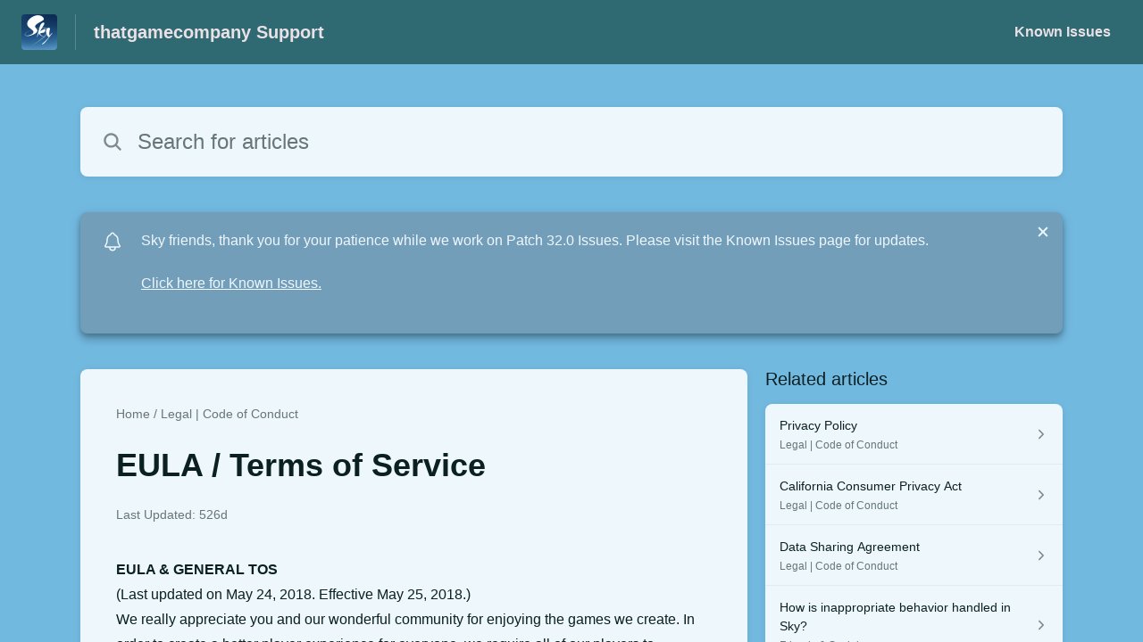

--- FILE ---
content_type: text/html;charset=utf-8
request_url: https://thatgamecompany.helpshift.com/hc/en/17-sky-children-of-the-light/faq/460-eula-terms-of-service/?s=legal&l=en
body_size: 23106
content:
<!DOCTYPE html>
<html lang=en>

<head>
  <title>EULA / Terms of Service — Sky: Children of the Light Help Center</title>
<meta name="description" content="EULA &amp; GENERAL TOS (Last updated on May 24, 2018. Effective May 25, 2018.) We really appreciate you and our wonderful community for enjoying">
<meta name="robots" content="index, follow">
<meta http-equiv="content-type" content="text/html; charset=utf-8" />
<meta name="viewport" content="width=device-width, initial-scale=1, maximum-scale=1">

<link rel="icon" href="https://d2duuy9yo5pldo.cloudfront.net/dashboard-resources/thatgamecompany/32/7774ae06-a893-46e8-a919-9b9a1fc74f06.webp">
<style>

    
    :root {
    --error-color: #e94b4b;
    --header-bg-color: #2f6972;
    --header-text-color: #e9e1e5;
    --header-text-color-25-opacity: #e9e1e540;
    --footer-bg-color: #2f6972;
    --footer-text-color: #e9e1e5;
    --footer-text-color-10-opacity: #e9e1e51A;
    --footer-text-color-40-opacity: #e9e1e566;
    --footer-text-color-60-opacity: #e9e1e599;
    --primary-text-color: #0b2022;
    --primary-text-color-5-opacity: #0b20220D;
    --primary-text-color-10-opacity: #0b20221A;
    --primary-text-color-20-opacity: #0b202233;
    --primary-text-color-50-opacity: #0b202280;
    --primary-text-color-60-opacity: #0b202299;
    --primary-text-color-80-opacity: #0b2022CC;
    --secondary-text-color: #667679;
    --accent-color: #739eba;
    --accent-color-75-opacity: #739ebabf;
    --action-color: #1b1c40;
    --action-color-5-opacity: #1b1c400D;
    --action-color-20-opacity: #1b1c4033;
    --action-color-80-opacity: #1b1c40CC;
    --primary-bg-color: #72b9e0;
    --content-bg-color: #eef7fc;
    --content-bg-color-85-opacity: #eef7fcD9;
    --content-bg-color-50-opacity: #eef7fc80;
    --secondary-bg-color: #4284a6;
    --greeting-text-color: #ffffff;
    --banner-image-size-desktop: 360px;
    --banner-image-size-mobile-portrait: 224px;
    --banner-image-size-mobile-landscape: 152px;
    --greeting-text-font-size-desktop: 48px;
    --greeting-text-font-size-mobile: 24px;
    
    --cover-background: url(https://d2duuy9yo5pldo.cloudfront.net/dashboard-resources/thatgamecompany/e33625ec-73cf-4f3e-9a01-b302b825b4f9.png);
    --cover-background-gradient: 
        linear-gradient(180deg, rgba(0, 0, 0, 0) 0%, rgba(0, 0, 0, 0.17) 100%),
      ;
    --cover-bg-desktop: url(https://d2duuy9yo5pldo.cloudfront.net/dashboard-resources/thatgamecompany/e33625ec-73cf-4f3e-9a01-b302b825b4f9.png);
    --cover-bg-portrait: url(https://d2duuy9yo5pldo.cloudfront.net/dashboard-resources/thatgamecompany/e33625ec-73cf-4f3e-9a01-b302b825b4f9.png);
    --cover-bg-landscape: url(https://d2duuy9yo5pldo.cloudfront.net/dashboard-resources/thatgamecompany/e33625ec-73cf-4f3e-9a01-b302b825b4f9.png);
  }

  
</style>


  <!-- This files parse CSS entry files for webpack & insert as style tag -->


  <link href="https://d2duuy9yo5pldo.cloudfront.net/hc-themes/theme2/latest/static/style.4190f2c9807a6850512f.css" rel="stylesheet">

</head>

<body class="" data-qa="faq-page">
  
  <div data-is-enabled=false data-policy-version=1
    class="cookie-notif-banner js-cookie-notif-banner hide-cookie-banner">
    <div class="cookie-notif-banner__content">
      <div class="cookie-notif-banner__content-text" dir="">
        <span>
          This website uses only the necessary cookies required for the site&#x27;s proper functioning. By using the website, you consent to all cookies in accordance with the cookie policy. To know more, refer Cookie Policy.
          <a href="https://support.helpshift.com/hc/en/13-helpshift-technical-support/faq/717-cookies-used-by-helpshift/" class="cookie-notif-banner__content-policy-link js-cookie-notif-banner-link"
            target="_blank">
            <svg
  width="22"
  height="22"
  class="cookie-notif-banner__content-link-icon"
  viewBox="0 0 22 22"
  fill="none"
  xmlns="http://www.w3.org/2000/svg"
>
  <path
    d="M16.5 11.9167V17.4167C16.5 17.9029 16.3068 18.3692 15.963 18.713C15.6192 19.0568 15.1529 19.25 14.6667 19.25H4.58333C4.0971 19.25 3.63079 19.0568 3.28697 18.713C2.94315 18.3692 2.75 17.9029 2.75 17.4167V7.33333C2.75 6.8471 2.94315 6.38079 3.28697 6.03697C3.63079 5.69315 4.0971 5.5 4.58333 5.5H10.0833"
    stroke="#4640B9"
    stroke-width="2"
    stroke-linecap="round"
    stroke-linejoin="round"
  />
  <path
    d="M13.75 2.75H19.25V8.25"
    stroke="#4640B9"
    stroke-width="2"
    stroke-linecap="round"
    stroke-linejoin="round"
  />
  <path
    d="M9.16663 12.8333L19.25 2.75"
    stroke="#4640B9"
    stroke-width="2"
    stroke-linecap="round"
    stroke-linejoin="round"
  />
</svg>
          </a>
        </span>
      </div>
      <div class="cookie-notif-banner__content-cta">
        <hc-button label="Understood" class="js-cookie-notif-banner-cta"
          is-rtl=""></hc-button>
      </div>
    </div>
  </div>

  
  <div class="skip-to-content">
    <hc-button label="Skip To Content" class="js-skip-to-content-cta"></hc-button>
  </div>

  <template
  class="js-hc-template"
  data-domain="thatgamecompany"
  data-lang="en"
  data-pagesource="faq"
  data-appid="thatgamecompany_app_20190605230610264-aa658e8c4815148"
  data-platformid="thatgamecompany_platform_20170913225815681-5dad7060f014db2"
  data-hcmode="hc"
  data-faqfilter=""></template>


  <template class="js-web-template"></template>

  
  

<header class="header-section js-web-header " >
  <div class="header-left-container">
    <div class="brand-logo">
      <a class="company-link js-company-link" rel="noreferrer" target="_blank" 
        href=https://www.thatskygame.com/>
        
          <img src="https://d2duuy9yo5pldo.cloudfront.net/dashboard-resources/thatgamecompany/320/7774ae06-a893-46e8-a919-9b9a1fc74f06.webp"
            class="header-brand-logo js-header-brand-logo js-optimized-img"
            data-fallback-src="https://d2duuy9yo5pldo.cloudfront.net/dashboard-resources/thatgamecompany/7774ae06-a893-46e8-a919-9b9a1fc74f06.png" data-loaded-from="original" alt="thatgamecompany Support"/>
        
      </a>
    </div>
    <a aria-label="thatgamecompany Support - Link to Help Centre homepage" class="header-brand-name js-header-brand-name" 
      href="/hc/en/17-sky-children-of-the-light/?s&#x3D;legal&amp;l&#x3D;en">thatgamecompany Support</a>
  </div>
  
    <div class="header-right-container">
      <div class="header-icons">
        <a id="js-header-icons" class="header-icon-btn" role="button">
          <svg xmlns='http://www.w3.org/2000/svg' class="js-menu-icon header-icon" viewBox='0 0 512 512'>
  <path fill='none' stroke='currentColor' stroke-linecap='round' stroke-miterlimit='10' stroke-width='48'
    d='M88 152h336M88 256h336M88 360h336' />
</svg>

          <svg xmlns='http://www.w3.org/2000/svg' class="js-close-icon header-icon hide-header-menu" viewBox='0 0 512 512'>
  <path
    d='M289.94 256l95-95A24 24 0 00351 127l-95 95-95-95a24 24 0 00-34 34l95 95-95 95a24 24 0 1034 34l95-95 95 95a24 24 0 0034-34z' />
</svg>

        </a>
      </div>
      <div class="custom-links js-custom-links hide-custom-links ">
        
          <a class="custom-link" rel="noreferrer nofollow" target="_blank"  href=https://thatgamecompany.helpshift.com/hc/en/17-sky-children-of-the-light/section/111-known-issues/>
            Known Issues
          </a>
        
      </div>
    </div>
  
</header>


  
  
    
    
      <div class="dropdown-header js-dropdown-header
      hide-dropdown-header
      " >
        <div class="dropdown-header-container">
          
            
            <div class="dropdown-header-left-container">
              
                
                
                  
                    <static-dropdown class="hc-static-dropdown--language-dropdown language-dropdown" type="widget" is-rtl="false"
                    modal-title="Choose a language" placeholder="Search" width="240px">
     <script type="application/json">
          [{"id":"en","title":"English","selected":true,"url":"/hc/en/17-sky-children-of-the-light/faq/460-eula-terms-of-service/?s=legal&l=en"},{"id":"ja","title":"日本語","selected":false,"url":"/hc/ja/17-sky-children-of-the-light/faq/460-eula-terms-of-service/?s=legal&l=en"},{"id":"it","title":"Italiano","selected":false,"url":"/hc/it/17-sky-children-of-the-light/faq/460-eula-terms-of-service/?s=legal&l=en"},{"id":"ru","title":"Русский","selected":false,"url":"/hc/ru/17-sky-children-of-the-light/faq/460-eula-terms-of-service/?s=legal&l=en"},{"id":"es","title":"Español (Spanish)","selected":false,"url":"/hc/es/17-sky-children-of-the-light/faq/460-eula-terms-of-service/?s=legal&l=en"},{"id":"fr","title":"Français","selected":false,"url":"/hc/fr/17-sky-children-of-the-light/faq/460-eula-terms-of-service/?s=legal&l=en"},{"id":"ko","title":"한국어","selected":false,"url":"/hc/ko/17-sky-children-of-the-light/faq/460-eula-terms-of-service/?s=legal&l=en"},{"id":"de","title":"Deutsch","selected":false,"url":"/hc/de/17-sky-children-of-the-light/faq/460-eula-terms-of-service/?s=legal&l=en"},{"id":"pt","title":"Português","selected":false,"url":"/hc/pt/17-sky-children-of-the-light/faq/460-eula-terms-of-service/?s=legal&l=en"},{"id":"id","title":"Bahasa Indonesia","selected":false,"url":"/hc/id/17-sky-children-of-the-light/faq/460-eula-terms-of-service/?s=legal&l=en"},{"id":"zh","title":" 简体中文","selected":false,"url":"/hc/zh/17-sky-children-of-the-light/faq/460-eula-terms-of-service/?s=legal&l=en"},{"id":"zh-hant","title":"繁體中文","selected":false,"url":"/hc/zh-hant/17-sky-children-of-the-light/faq/460-eula-terms-of-service/?s=legal&l=en"},{"id":"vi","title":"Tiếng Việt","selected":false,"url":"/hc/vi/17-sky-children-of-the-light/faq/460-eula-terms-of-service/?s=legal&l=en"},{"id":"th","title":"ไทย","selected":false,"url":"/hc/th/17-sky-children-of-the-light/faq/460-eula-terms-of-service/?s=legal&l=en"}]
     </script>
   </static-dropdown>
                  
                
              
            </div>
          
        </div>
      </div>
    
  

  <div class="content-wrapper faq-content-wrapper js-content-wrapper
    
    "
    tabindex="-1"
  >
    
      <div class="faq-page-cover faq-page-cover--without-header">
        <div class="faq-search js-faq-search">
          <hc-search class="search-box js-hc-search js-hc-search-in-page-title">
     <script type="application/json">
       {"platform_type":"web","show_search_icon":false,"show_contact_us_button":true,"is_preview":false,"hc_mode":"hc","app_id":"thatgamecompany_app_20190605230610264-aa658e8c4815148","app_slug":"sky-children-of-the-light","search_url":"/hc/en/17-sky-children-of-the-light/search/","lang":"en","is_sdkx":false,"is_rtl":false,"query_string":"?s=legal&l=en","is_widget":false,"contact_us_visibility_config":"always","translations":{"no_results_text":"Sorry, but we couldn’t find anything.","more_help_text":"Need more help?","chat_with_us":"Chat with us","cancel_search_text":"Cancel","all_results_text":"Show all results","popular_articles_title":"Popular articles","recent_search_text":"Recent Searches","search_placeholder":"Search for articles","clear_search_text":"Clear search","search_results_text":"Search results for \"%1$s\""}}
     </script>
   </hs-search>
        </div>
      </div>
    
    <div class="faq-announcement-section"><div class="js-announcement-section  ">
  <hc-announcement class="hc-announcement-section" is-rtl="false">
      <script type="application/json">
        {"is_rtl":false,"is_sdkx":false,"is_widget":false,"id":"thatgamecompany_hc_announcement_20260108164512153-4e94154f03f30d7","message":"Sky friends, thank you for your patience while we work on Patch 32.0 Issues. Please visit the Known Issues page for updates.","link_description":"Click here for Known Issues.","link":"https://thatgamecompany.helpshift.com/hc/faq/1429-known-issues-patch-32-0/"}
      </script>
    </hc-announcement>
</div>
</div>
    <main class="article-page " >
      <div
        class="faq-details js-faq-details"
        
        data-faqid=thatgamecompany_faq_20190716195022974-c1b352272696911
        data-appid="thatgamecompany_app_20190605230610264-aa658e8c4815148"
        data-table-of-contents-title="Table of Contents"
        data-table-of-contents-hide-text="hide"
      >
        <div class="faq-cover js-faq-load " data-faqid=thatgamecompany_faq_20190716195022974-c1b352272696911 data-faqpid="460"
          data-faqentitle="EULA / Terms of Service" data-cifs="{}">
          
            <nav aria-label="Breadcrumb" class="faq-breadcrumb">
              <ol class="faq-breadcrumb-list">
                
                  <li class="faq-breadcrumb-item">
                    <a class="link faq-breadcrumb-link" href=/hc/en/17-sky-children-of-the-light/?s&#x3D;legal&amp;l&#x3D;en>Home</a>
                  </li>
                
                <li class="faq-breadcrumb-item">
                  <a class="link faq-breadcrumb-link" href=/hc/en/17-sky-children-of-the-light/section/123-legal-code-of-conduct/?s&#x3D;legal&amp;l&#x3D;en>
                    Legal | Code of Conduct
                  </a>
                </li>
              </ol>
            </nav>
          
          <h2 class="faq-title">EULA / Terms of Service</h2>
        </div>
        <div class="faq-last-update js-faq-last-update show-faq-last-update">Last Updated: 526d</div>
        <div class="faq-article js-faq-article">
          <div class="article-body js-faq-details-article-body">
            <div class="faq-body js-faq-body">
              <div><b>EULA &amp; GENERAL TOS</b></div><div>(Last updated on May 24, 2018. Effective May 25, 2018.)</div><div> </div><div>We really appreciate you and our wonderful community for enjoying the games we create. In order to create a better player experience for everyone, we require all of our players to carefully review and accept the following <b>General Considerations</b>, <b>Community Guidelines</b>, <b>End User License Agreement</b>, and <b>Website Terms of Service</b>. This not only helps us preserve a healthy and fun environment for all of our players, but it also allows us to continuously improve your experience.</div><div><br></div><div>Our <b>Privacy Policy</b> is available to inform you of our data collection practices and your rights with respect to the data we collect from you. We provide it to you separately for two reasons: 1) it is not an agreement to which you must consent in order to enjoy our products—instead, the policy exists solely to communicate our practices and your rights with respect to those practices; and 2) your privacy rights are important to us and deserve your undivided attention. Please take the time to review our Privacy Policy. </div><div><br></div><div><b>General Considerations and Definitions</b></div><div>For purposes of this Agreement, “Website” means thatgamecompany.com and all subpages thereto, including social media pages and accounts (e.g., follow us at @thatgamecompany on Twitter!), and digital storefronts such as the Steam page for thatgamecompany or any of our respective titles, or title storefronts via Xbox Live Arcade, the PlayStation Network, or the Nintendo eShop (herein “Digital Storefronts”). </div><div><br></div><div>The term “Game” or “Games” means our interactive entertainment products (namely “Sky”, “Journey”, “Flower”, and “Flow”), including the game client and all versions thereof across all consoles and playable platforms, and also refers to all expansions, updates, and game keys for digital download, as well as all content and intellectual property embodied therein. </div><div><br></div><div>“Intellectual Property” means all copyrights, trademarks, patents and inventions, trade secrets, personality rights, and other proprietary rights commonly identified as “intellectual property rights” or pseudo-intellectual property rights by applicable foreign or domestic law, and by way of example but by no means a limitation of the foregoing includes: visual assets, Game code, artwork, music, audiovisual works, methods, processes, prototypes, technology, storyboards, characters, plot devices, slogans, logos, and any material distributed under confidentiality or non-disclosure restrictions.</div><div><br></div><div>By accessing the Website, or downloading or purchasing the Game(s), you hereby accept the Community Guidelines, End User License Agreement, and Website Terms of Service contained herein (collectively the “Agreements”) in full. Do not continue to use the Website or Game(s) if you do not accept all of the terms and conditions set forth below.</div><div><br></div><div>The following terminology applies to these Community Guidelines, Terms of Service, End User License Agreement, and any or related agreements referenced herein: "End User", “You” and “Your” refers to you, the person accessing this website/game and accepting the Company’s terms and conditions. "The Company", “TGC”, “Ourselves”, “We”, “Our” and "Us", refers to our company, thatgamecompany, Inc. “Party”, “Parties”, or “Us”, refers to both the End User and ourselves, or either the End User or ourselves. All terms refer to the offer, acceptance and consideration of payment necessary to undertake the process of our assistance to the End User in the most appropriate manner, whether by formal meetings of a fixed duration, or any other means, for the express purpose of meeting the End User’s needs in respect of provision of the Company’s stated services/products, in accordance with and subject to, United States and applicable international Law. Any use of the above terminology or other words in the singular, plural, capitalization and/or he/she or they, are taken as interchangeable and therefore as referring to same.</div><div><br></div><div><b>Community Guidelines</b></div><div>We want to make sure that our Games and Website remain fun, healthy, and safe environments for you and your friends to enjoy. By accepting our Terms of Service and End User License Agreement, you understand that these Community Guidelines apply to your use of both the Website and our Games, as well as any and all social media channels (including but not limited our Digital Storefronts, Facebook, Instagram, Twitter, and similar social media platforms, as well as online video and streaming platforms such as, by way of example and by no means a limitation of the foregoing, YouTube.com and Twitch.tv)&nbsp;&nbsp;in connection with Games operated or managed by thatgamecompany (collectively herein the “Community”). Your failure to comply with any part of the Community Guidelines may result in your TGC Account suspension, termination, or we may otherwise ban you from further contributing to the Community by whatever legal means available to us. </div><div><br></div><div>Furthermore, you accept sole and complete liability for any content shared by you to our Community. As such, you agree to indemnify and hold harmless thatgamecompany and its officers, employees, agents, affiliates, subcontractors, members and assigns, against any and all claims, disputes, demands, actions, suits, damages, liabilities, obligations, losses, settlements, judgements, costs and expenses (including without limitation attorneys’ fees and costs) made or entered into against us that arise out of, relate to or are the result of content you share with or to the Community. </div><div><br></div><div><em>TGC Account</em></div><div>An account will automatically be registered to you when you first log in to the Game (“TGC Account”). We may enable features that allow you to modify or change the information you provide to us through your TGC Account from time to time, subject to our Privacy Policy. You do not own your TGC Account, which at all times remains the property of thatgamecompany. We reserve the right to cancel your TGC Account at any time pursuant to these Agreements. </div><div><br></div><div><em>User Comments and Feedback</em></div><div>Our Community offers various opportunities to interact and share your opinions and thoughts with us and other End Users in Game or via other platforms such as but not limited to forums, social media pages, digital storefronts, Discord, or via Community initiatives. However, please note that the opinions or views expressed, or statements made to the Community (other than by thatgamecompany’s employees, officers, or verified community leaders) via posts, user comments, feedback, “wiki” entries,&nbsp;&nbsp;online chat (in Game or via Discord or comparable social media outlets), or via the communication features of the Game (collectively referred to herein as “User Comments”), do not reflect the opinions or views of thatgamecompany.</div><div><br></div><div>We do not review, edit or modify User Comments prior to their publication to the Community. However, we reserve the right to remove or modify any User Comments shared with the Community for any reason. By sharing User Comments and accepting the terms of these Community Guidelines, you acknowledge that we may make such deletions or changes without notice to you, nor is any such change or removal subject to review, appeal or revocation. </div><div><br></div><div>You retain ownership in your User Comments and all Intellectual Rights contained therein, provided such User Comments do not contain Feedback as defined below. We may from time to time publicly share or redistribute User Comments on our Website, or through other Community channels, press releases, or promotional and marketing materials. You hereby grant us a non-exclusive, perpetual and irrevocable right and license us to use your User Comments in connection with the promotion of the Game. </div><div><br></div><div>We appreciate any feedback, suggestions, improvements, constructive criticism, or ideas you may have in connection with the Game or Website (“Feedback”). However, we cannot guarantee that the Feedback you provide has not already occurred to us. By submitting Feedback to us, you hereby assign all right, title, and interest in and to the Feedback to thatgamecompany, including but not limited to Intellectual Property rights. To the extent that any such rights cannot be assigned under applicable US or international law, you hereby waive your existing or future rights and release us from any and all claims arising from our use of your Feedback. </div><div><br></div><div><em>User Generated Content </em></div><div>We encourage our End Users to create and share fan art, fan fiction, video montages, Let’s Play videos, and other creative content with our Community (herein “User Generated Content”). Likewise we encourage streaming and recording your gameplay and sharing it with our Community or through social media video streaming services such as YouTube.com or Twitch.tv—for the purpose of these Agreements, we also consider your streams and videos containing our Game “User Generated Content”.</div><div><br></div><div>We want you to create and express yourself freely, and you retain all rights in and to your User Generated Content. By sharing your User Generated Content with the Community, you grant thatgamecompany an unrestricted, irrevocable, non-exclusive and universal right and license to reproduce, modify, and redistribute your User Generated Content solely in connection with our Games. </div><div><br></div><div>However, User Generated Content shared with the Community must comply with these Community Guidelines, the Term of Service and our End User License Agreement. Failure to comply with any of the terms contained therein may result in the cancellation of your TGC Account and whatever other legal remedies may be available to us, including issuing takedowns to the appropriate service providers due to the breach of the licenses and rights granted to you herein. </div><div><br></div><div>As our latest game, “Sky”, includes chat functionality, it is important that you comply with our Community Rules and Restrictions when linking or sharing any User Generated Content. The Privacy Policy is also important in connection with User Generated Content, as we may collect, store, and share your User Generated Content pursuant to that policy. </div><div><br></div><div><em>Infringing Content</em></div><div>To the extent possible under International Law, thatgamecompany is not liable for any copyright infringement arising from any User Generated Content shared with the Community or through our Games or Website. However, under the Digital Millennium Copyright Act of 1998 we are able to provide the lawful owners of copyrighted works recourse in the event that their copyrights are infringed. If you believe that your copyrights are being violated by User Generated Content, User Comments, or other materials located in our Game or on our Website or other Community channels under our direct control, please contact us so that we may investigate your claims and, if appropriate, modify or remove the infringing material. We require the following information before we are able to investigate your claim:</div><ol><li><div>An electronic or physical signature of the person authorized to act on behalf of the owner of the copyright;</div></li><li><div>A description of the copyrighted work that you believe has been infringed;</div></li><li><div>A description of where the material that you claim is infringing is located or identified on the Website or in the Game or Community channels under our direct control, including a verifiable link to the material;</div></li><li><div>Your name, address, telephone number, and email address;</div></li><li><div>A statement by you that you have a good-faith belief that the disputed use is not authorized by the copyright owner, its agent, or the law, and is not a permissible “fair use” of your work; and</div></li><li><div>A statement by you, made under penalty of perjury, that the information submitted to us is accurate and that you are the owner of the copyright or authorized to act on the owner's behalf.</div></li></ol><div><br></div><div>The above information should be provided to our Registered DMCA agent for notice of claims of copyright or other intellectual property infringement, who can be reached by emailing legal@thatgamecompany.com.</div><div><br></div><div>If you believe your content has been taken down pursuant to the above procedures in error, we require the following information sent to the agent referenced above before we can investigate your claim or re-post your content:</div><ol><li><div>Your physical or electronic signature;</div></li><li><div>your name, address, and phone number;</div></li><li><div>identification of the material and its location before it was removed;</div></li><li><div>a statement under penalty of perjury that the material was removed by mistake or misidentification;</div></li><li><div>your consent to the jurisdiction of a federal court in the district where you live (if you are in the U.S.), or your consent to the jurisdiction of a federal court in the district where your service provider is located (if you are not in the U.S.); and</div></li><li><div>your consent to accept service of process from the party who submitted the takedown notice.</div></li></ol><div><br></div><div><em>Community Rules and Restrictions</em></div><div>By entering into these Agreements and accepting the Community Guidelines, you agree to comply with the following:</div><ul><li><div>Nothing you share with the Community, including but not limited to User Generated Content or User Comments, may contain content that infringes on the intellectual property rights (including copyright, trademark, and patent rights), proprietary rights, trade secrets, personality rights, contract rights or restrictions, or other right of any third party; </div></li><li><div>To the extent that any third-party content is embodied in any content you share with the Community, including but not limited to User Generated Content and User Comments, you have acquired the necessary rights and licenses to reproduce the same;</div></li><li><div>You will <u>NOT</u> harass other users. Harassment includes but is not limited:</div></li><ul><li><div>Publicly disclosing personally identifiable information of another End User or member of the Community;</div></li><li><div>Stalking, doxing, or otherwise infringing on the privacy of any member of the Community;</div></li><li><div>Disparaging, defaming, name-calling, or engaging in any form of discrimination against another member of the Community;</div></li><li><div>Engaging in any act of sexual misconduct, including but not limited to sexual innuendo, sharing sexually explicit content (including but not limited to sexually explicit content in User Generated Content or User Comments), or making offensive or inappropriate advances or comments to a member of the Community;</div></li><li><div>Making false claims, tickets, or reports about events or any third party, regardless of their standing with the Community or thatgamecompany; or</div></li><li><div>Using exploits, hacks, or third party tools to obtain an unfair advantage against other members of the Community in-Game.</div></li></ul><li><div>You agree that the list of conduct identified as harassment above is not exhaustive. We reserve the right to determine what constitutes “harassment” in our sole and exclusive discretion.</div></li><li><div>You will not engage in acts of revenge, disparagement or retaliation against us for any feature contained in or modification made to our Games that you dislike. Your sole remedy for that is to stop playing that Game;</div></li><li><div>You will not engage in solicitation or advertise other products or services to the Community without our prior consent (email is sufficient);</div></li><li><div>You may not commercially distribute, sell, or otherwise commercially exploit User Generated Content (including video streaming) without our prior consent (email is sufficient). </div></li></ul><div><br></div><div><b>End User License Agreement</b></div><div><br></div><div><em>License</em></div><div>We retain exclusive rights for any and all of any and all State, Federal, and International intellectual property and proprietary rights in and to our Games and all copies of our Games, including without limitation all copyrights, inventions, trademark rights, trade secret rights, trade dress rights, and any and all other intellectual property and proprietary rights embodied in or derived from our Games. We prohibit the copying, reproduction, and circumvention of technology of our Games beyond the terms of this license. Our Games are licensed to you, as opposed to being sold or assigned to you, and your continued legal use of the Games is contingent upon your compliance with this Agreement and the License Terms set forth below.</div><div><br></div><div><em>License Terms </em></div><div>We hereby grant you a non-exclusive, revocable, non-transferrable, and limited right to license one copy of each Game you download or purchase from us or a licensed third party for your personal, non-commercial use (for purposes of this End User License Agreement only, the “Game”). Continued use of the Game is contingent upon your compliance with the following:</div><ul><li><div>You represent that you are an adult in your country of residence, or you are at least thirteen (13) if you reside in the United States. You agree to this End User License Agreement on behalf of yourself and, at your discretion, for one (1) minor child for whom you are a parent or guardian and whom you have authorized to play the Game using the license granted to you (however, please review our Privacy Policy if you are a parent or guardian prior to allowing any child to play our Games);</div></li><li><div>You may not modify, distribute, transmit, display, perform, reproduce (except for one archival and backup copy as permitted by applicable laws), publish, license, create derivative works from, adapt, translate, sublicense, auction, rent, lease or sell all or any part of the Game. In addition, you may not hack, emulate, reverse engineer, decompile, or disassemble any part of the Game.&nbsp;&nbsp;All rights not expressly granted are reserved by us. You agree that you have no interest, monetary or otherwise, in any feature, content, or Intellectual Property contained in the Game;</div></li><li><div>You must comply with the Community Guidelines set forth above. Failure to comply with the Community Guidelines will result in the revocation of all rights set forth herein. Any breach substantial enough to cause harm to thatgamecompany or a third party may be accompanied by the application of any and all legal rights and claims reserved by us herein;</div></li><li><div>Absent a valid distribution Agreement between you and thatgamecompany, you may not commercially exploit or otherwise make the Game available on any third-party network, FTP, internet website, torrent site, file-sharing service, intranet, or “cloud”, whereby individuals other than you may download and install the Game. You further agree that you will not link to any such third-party network, torrent, FTP, file-sharing service, intranet, or “cloud” that is not legally owned by us or our distributors. For the sake of clarity, “commercially exploit” as used herein includes offers to perform in-Game services for other End Users in exchange for payment outside of the Game;</div></li><li><div>You may not use cheats, automation software (bots), hacks, mods or any other unauthorized third-party software designed to modify the Game experience;</div></li><li><div>You may not use any unauthorized third-party software that intercepts, “mines,” or otherwise collects information from or through the Game, including without limitation any software that reads areas of RAM used by the Game to store information about a character or the game environment; provided, however, that we may, at our sole and absolute discretion, allow the use of certain third-party user interfaces;</div></li><li><div>You may not modify or cause to be modified any files that are a part of the Game in any way not expressly authorized by us;</div></li><li><div>You may not provide or develop matchmaking services for the Game, or intercept, emulate or redirect the communication protocols used by us in any way, for any purpose, including without limitation unauthorized play over the internet, network play, or as part of content aggregation networks;</div></li><li><div>You may not facilitate, create or maintain any unauthorized connection to the Game or the Service, including without limitation: (a) any connection to any unauthorized server that emulates, or attempts to emulate, the Service; and (b) any connection using programs or tools not expressly approved by us;</div></li><li><div>You may not violate any applicable law or regulation in connection with your use of the Game; and</div></li><li><div>disrupt or assist in the disruption of: (a) any computer used to support the Service (each a “Server”); or (b) any other End User’s Game experience. ANY ATTEMPT BY YOU TO DISRUPT THE SERVICE OR UNDERMINE THE LEGITIMATE OPERATION OF THE GAME CLIENT MAY BE A VIOLATION OF CRIMINAL AND CIVIL LAWS.</div></li></ul><div><br></div><div><em>In Game Purchases</em></div><div><u>Virtual Goods</u>.&nbsp;&nbsp;You may participate in our virtual items service offering if you have a valid, active TGC Account (the “Virtual Item System”).&nbsp;&nbsp;The Virtual Item System allows you to pay for a license of various in-game virtual items through the Service. The Virtual Item System is provided through our Game and the Website, and you may obtain virtual items for access through the Game online or submitting a pre-paid code through the Site or use of the Service. thatgamecompany has the right to, and may, limit the amount of virtual items you can purchase or that you can maintain in your TGC Account at any given time.&nbsp;&nbsp;We may also provide you with virtual items as a part of a promotion, or through other means, such as for completing certain quests or achievements through your participation in the Service or thatgamecompany-sponsored contests or sweepstakes. You agree that you will be solely responsible for paying any applicable taxes related to the acquisition or use of, or access to virtual items. You are solely responsible for verifying that the correct amount and type of virtual items that have been added to or deducted from your TGC Account for each virtual good transaction.</div><div><br></div><div><u>Game Assets; Prohibition on Out of Service Exchange</u>.&nbsp;&nbsp;You hereby acknowledge and agree that you have no claim, right, title, proprietary or ownership interest in any of the game assets regardless of any consideration offered or paid in exchange for those game assets; and thatgamecompany shall not be liable in any manner for the destruction, deletion, modification, impairment, hacking of or any other damage or loss of any kind caused to any of the game assets, including, but not limited to, deletion of game assets upon the termination or expiration of your account.</div><div><br></div><div>You may obtain certain Game Assets through gameplay or through using virtual items. Some Game Assets you obtain may have expiration dates, and they will no longer appear in your TGC Account upon the expiration date.&nbsp;&nbsp;You acknowledge and agree that thatgamecompany may change, modify, “nerf,” delete, remove or otherwise alter the appearance, function, use and/or properties of any Game Assets at any time, in its sole discretion.</div><div><br></div><div>You agree that you will not buy, sell or trade, or offer to buy, sell or trade, any Game Assets, except that you may trade certain in-game items (e.g., houses, armor, weapons, consumables) for other in-game items and/or in-game currency in an in-game transaction expressly permitted by thatgamecompany (e.g., an authorized transaction using an in-game auction house or thatgamecompany-sanctioned in-game item trade between TGC Account holders).&nbsp;&nbsp;For the avoidance of doubt, and in no way limiting the foregoing, you are prohibited from offering for sale or purchasing any Game Assets (whether or not held by TGC Accounts registered to you) outside of the Service, through a website, or any other medium, or exchanging Game Assets, whether inside or outside the Service, for anything of value outside the Service or in the real world.</div><div><br></div><div><u>TGC Account Suspension</u>.&nbsp;&nbsp;thatgamecompany reserves the right to reduce, liquidate, deactivate, suspend or terminate your Account and/or Game Assets (including, without limitation, virtual items, housing, characters and guild halls) or access thereto if we suspect, after investigation, that you have used any aspect of the Service to conduct any fraudulent or illegal activity.</div><div><br></div><div><u>No Account Transfers/Sales</u>.&nbsp;&nbsp;Accounts are registered to you personally and may not be sold, traded, gifted or otherwise transferred at any time under any circumstances.</div><div><br></div><div><u>Fees and Payment Processing</u>. Most of our games can be purchased through Digital Storefronts, and your rights and obligations with regard to payment made through those services will be provided directly by the Digital Storefront in question. Additionally, all in-game purchases, including but not limited to Virtual Item System purchases, will be payable through the Digital Storefront through which you originally purchased the Game. You agree to pay all fees and applicable taxes incurred by you or anyone using a TGC Account you registered.&nbsp;&nbsp;thatgamecompany may revise the pricing for its Games and all in-game purchases at any time. Unless otherwise noted, all currency references are in U.S. dollars. All fees and charges are payable in accordance with payment terms in effect at the time the fee or the charge becomes payable. If there is a dispute regarding payment of fees to, or services or products by, thatgamecompany, your TGC Account may be suspended or closed without warning or notice at the sole discretion of thatgamecompany.</div><div><br></div><div><em>Ownership and Independent Origin</em></div><div>All characters, events, and portrayals contained in the Game are purely fictional and any resemblance to real events or real individuals whether alive or dead is purely coincidental. We do not claim any rights or interest in or to existing trademarks, trade names, personalities or likenesses that may incidentally resemble an existing product, service, or person. Furthermore, we do not claim any right, obligation, or liability in and to User Generated Content or third-party content otherwise made available in the Game. The rights in and to any such third-party content remains with its respective owners. </div><div><br></div><div><b>DISCLAIMER</b></div><div><br></div><div>ALL INFORMATION, CONTENT, SERVICES, AND MATERIAL AVAILABLE IN THE GAME AND RELATED SOFTWARE ARE PROVIDED ON AN “AS IS” BASIS. TO THE FULL EXTENT PERMISSIBLE BY LAW, WE DISCLAIM ANY AND ALL WARRANTIES AND REPRESENTATIONS, EXPRESS OR IMPLIED, INCLUDING ANY WARRANTY OF MERCHANTABILITY OR FITNESS FOR A PARTICULAR PURPOSE. WE DO NOT WARRANT THE NON-INFRINGEMENT OF ANY INTELLECTUAL PROPERTY RIGHT.</div><div><br></div><div><b>NO WARRANTIES</b></div><div><br></div><div>THATGAMECOMPANY AND ITS LICENSORS AND DISTRIBUTORS DISCLAIM ANY AND ALL WARRANTIES WITH RESPECT TO THE PRIVACY AND INTEGRITY OF THE COMPUTER RESOURCES YOU USE TO OPERATE THE SOFTWARE.&nbsp;&nbsp;NEITHER WE NOR OUR LICENSORS OR DISTRIBUTORS SHALL BE LIABLE FOR ANY DISRUPTIONS, DELAYS OR OTHER OMISSIONS IN ANY CONNECTION, DATA EXCHANGE OR OTHER INTERACTION THAT YOU MAY EXPERIENCE WHEN YOU USE THE GAME, REGARDLESS OF CAUSE (I.E., ANY SYSTEM FAILURE, SERVER ACCESS LOSS, OR DATA BREACH RESULTING FROM ANY CAUSE, INCLUDING, WITHOUT LIMITATION, ACTS OF GOD, NATURE OR OTHER CAUSES (BY WAY OF EXAMPLE, BUT BY NO MEANS A LIMITATION OF THE FOREGOING, EVENTS SUCH AS WAR, EMBARGO,&nbsp;&nbsp;DISTURBANCE IN THE FORCE, HOSTILE DOMINATION BY UNKNOWN SENTIENT OR BORG LIFE FORMS, OR ANY BACTERIA, VIRUS, OR OTHER UNKNOWN INFECTION OR PATHOGEN THAT RESULTS IN ANY COMMUNICABLE DISEASE THAT CAUSES LIFE TERMINATION AND THE SUBSEQUENT REANIMATION OF BODILY FUNCTION ACCOMPANIED BY LIMITED BRAIN ACTIVITY, AS WELL AS AN INSATIABLE URGE FOR HUMAN FLESH). NEITHER WE NOR OUR LICENSORS OR DISTRIBUTORS SHALL BE RESPONSIBLE FOR THE CONDUCT OF ANY USERS OR COMPUTERS THAT CONNECT (INCLUDING THOSE INFECTED BY THE ABOVE REFERENCED DISEASE), EXCHANGE DATA, OR OTHERWISE INTERACT WITH YOU OR YOUR COMPUTER AS A RESULT OF YOUR USE OF THE GAME. </div><div><br></div><div><b>LIMITATION OF LIABILITY </b></div><div><br></div><div>YOUR PURCHASE AND USE OF THE GAME IS AT YOUR OWN RISK. WE DO NOT WARRANT THAT YOUR ABILITY TO PLAY THE GAME WILL BE TIMELY, SECURE, UNINTERRUPTED OR DEFECT-FREE. IN NO EVENT WILL WE (INCLUDING OUR OFFICERS, DIRECTORS, PERSONNEL, AGENTS, OR EMPLOYEES) NOR OUR AFFILIATES BE LIABLE FOR DIRECT, INDIRECT, INCIDENTAL, SPECIAL, EXEMPLARY, OR CONSEQUENTIAL DAMAGES (INCLUDING BUT NOT LIMITED TO LOST PROFITS, LOSS OF BUSINESS, PROCUREMENT OF SUBSTITUTE GOODS OR SERVICES, LOSS OF USE OR LOSS OF DATA, OR BUSINESS INTERRUPTION) HOWEVER CAUSED AND ON ANY THEORY OF LIABILITY, WHETHER IN CONTRACT, STRICT LIABILITY, OR TORT ARISING IN ANY WAY OUT OF PURCHASE OR USE OF THE GAME. IN NO EVENT WILL YOU BE ENTITLED TO A REFUND OR CHARGEBACK FOR THE GAME. </div><div><br></div><div><b>Website Terms of Service</b></div><div><br></div><div><em>Hyperlinking to our Content</em></div><div>The following organizations may link to our website without prior written approval:</div><ul><li><div>Government agencies;</div></li><li><div>Search engines;</div></li><li><div>News organizations;</div></li><li><div>Online directory distributors when they list us in the directory may link to our website in the same manner as they hyperlink to the websites of other listed businesses; and</div></li><li><div>Systemwide Accredited Businesses except soliciting non-profit organizations, charity shopping malls, and charity fundraising groups which may not hyperlink to our website.</div></li></ul><div><br></div><div>These organizations may link to our home page, to publications or to other website information so long as the link: (a) is not in any way misleading; (b) does not falsely imply sponsorship, endorsement or approval of the linking party and its products or services; and (c) fits within the context of the linking party's site.</div><div><br></div><div>We may consider and approve in our sole discretion other link requests from the following types of organizations:</div><ul><li><div>Commonly-known consumer and/or business information sources such as Chambers of Commerce, American Automobile Association, AARP and Consumers Union; dot.com community sites;</div></li><li><div>associations or other groups representing charities, including charity giving sites, online directory distributors;</div></li><li><div>internet portals;</div></li><li><div>accounting, law and consulting firms whose primary clients are businesses; and</div></li><li><div>educational institutions and trade associations.</div></li></ul><div><br></div><div>We will approve link requests from these organizations if we determine that: (a) the link would not reflect unfavorably on us or our accredited businesses (for example, trade associations or other organizations representing inherently suspect types of business, such as work-at-home opportunities, shall not be allowed to link); (b) the organization does not have an unsatisfactory record with us; (c) the benefit to us from the visibility associated with the hyperlink outweighs the absence of the same; and (d) where the link is in the context of general resource information or is otherwise consistent with editorial content in a newsletter or similar product furthering the mission of the organization.</div><div><br></div><div>These organizations may link to our home page, to publications or to other website information so long as the link: (a) is not in any way misleading; (b) does not falsely imply sponsorship, endorsement or approval of the linking party and it products or services; and (c) fits within the context of the linking party's site.</div><div><br></div><div>If you are among the organizations listed above and are interested in linking to our website, you must notify us by sending an email to legal@thatgamecompany.com. Please include your name, your organization name, contact information (such as a phone number and/or email address) as well as the URL of your site, a list of any URLs from which you intend to link to our website, and a list of the URL(s) on our site to which you would like to link. Allow 2-3 weeks for a response.</div><div>Approved organizations may hyperlink to our website as follows:</div><ul><li><div>By use of our corporate name; or</div></li><li><div>by use of the uniform resource locator (Web address) being linked to; or</div></li><li><div>by use of any other description of our website or material being linked to that makes sense within the context and format of content on the linking party's site.</div></li></ul><div><br></div><div>No use of our logo or other artwork will be allowed for linking absent a trademark license agreement.</div><div><br></div><div><em>Iframes</em></div><div>Without prior approval and express written permission, you may not create frames around our Web pages or use other techniques that alter in any way the visual presentation or appearance of our website.</div><div><br></div><div><em>Reservation of Rights</em></div><div>We reserve the right at any time and in our sole discretion to request that you remove any or all links to our website. You agree to immediately remove such links upon our request. We also reserve the right to amend these terms and conditions and the linking policy addressed herein at any time. By continuing to link to our website, you agree to be bound to and abide by these terms and conditions.</div><div><br></div><div><em>Removal of links from our Website</em></div><div>If you find any link on our Website or any linked website objectionable for any reason, you may contact us about this. We will consider requests to remove links but will have no obligation to do so or to respond directly to you.</div><div><br></div><div>Whilst we endeavor to ensure that the information on this website is correct, we do not warrant its completeness or accuracy; nor do we commit to ensuring that the website remains available or that the material on the website is kept up to date.</div><div><br></div><div><em>Uptime Guarantee</em></div><div>As we are an independent game studio, there will be no uptime guarantee for our Website. However, we will make every attempt to try our best to ensure our Website is up-and-running, budget permitting. If we have it our way, we will run our services forever!</div><div><br></div><div><em>Disclaimer</em></div><div>To the maximum extent permitted by applicable law, we exclude all representations, warranties and conditions relating to our Website and the use of this Website (including, without limitation, any warranties implied by law in respect of satisfactory quality, fitness for purpose and/or the use of reasonable care and skill). Nothing in this disclaimer will:</div><ul><li><div>Limit or exclude our or your liability for death or personal injury resulting from negligence;</div></li><li><div>limit or exclude our or your liability for fraud or fraudulent misrepresentation;</div></li><li><div>limit any of our or your liabilities in any way that is not permitted under applicable law; or</div></li><li><div>exclude any of our or your liabilities that may not be excluded under applicable law.</div></li></ul><div><br></div><div>The limitations and exclusions of liability set out in this Section and elsewhere in this disclaimer: (a) are subject to the preceding paragraph; and (b) govern all liabilities arising under the disclaimer or in relation to the subject matter of this disclaimer, including liabilities arising in contract, in tort (including negligence) and for breach of statutory duty.</div><div><br></div><div>To the extent that the Website and the information and services on the Website are provided free of charge, we will not be liable for any loss or damage of any nature.</div><div><br></div><div>SIEA</div><div>Purchase and use of items are subject to the Network Terms of Service and User Agreement. This online service has been sublicensed to you by Sony Interactive Entertainment America.</div><div><br></div><div>SIEE</div><div>Any content purchased in an in-game store will be purchased from Sony Interactive Entertainment Network Europe Limited (“SIENE”) and be subject to PlayStation™Network Terms of Service and User Agreement which is available on the PlayStation™Store. Please check usage rights for each purchase as these may differ from item to item. Unless otherwise shown, content available in any in-game store has the same age rating as the game.</div>
            </div>
            


          </div>
          <div class="faq-feedback js-faq-feedback">
            <faq-feedback faq-id="thatgamecompany_faq_20190716195022974-c1b352272696911"
                 lang="en">
    <script type="application/json">
          {"contact_us":"Contact us","feedback_thank_you":"Thank you for your feedback.","chat_with_us":"Chat with us","show_contact_us_button":false,"positive_feedback":"Yes","is_preview":false,"feedback_question":"Was this article helpful?","is_sdkx":false,"feedback_no":"Thank you for your feedback. Please contact us if you still need help.","is_rtl":false,"contact_us_url":"/hc/en/17-sky-children-of-the-light/contact-us/?s=legal&l=en","is_widget":false,"contact_us_visibility_config":"always","negative_feedback":"No"}
       </script>
   </faq-feedback>
          </div>
        </div>
      </div>
      <div class="related-articles js-related-articles" >
  <h4 class="related-articles-header">Related articles</h4>
  <section class="related-articles-content js-related-articles-content" data-empty-text="No articles found." data-active-platform="web">
    <span class="related-articles-item-link">
  <div class="related-article-laoder">
    <div>
      <skeleton-loader height="16px"></skeleton-loader>
    </div>
    <div>
      <skeleton-loader width="66%" height="12px"></skeleton-loader>
    </div>
  </div>
</span>

    <span class="related-articles-item-link">
  <div class="related-article-laoder">
    <div>
      <skeleton-loader height="16px"></skeleton-loader>
    </div>
    <div>
      <skeleton-loader width="66%" height="12px"></skeleton-loader>
    </div>
  </div>
</span>

    <span class="related-articles-item-link">
  <div class="related-article-laoder">
    <div>
      <skeleton-loader height="16px"></skeleton-loader>
    </div>
    <div>
      <skeleton-loader width="66%" height="12px"></skeleton-loader>
    </div>
  </div>
</span>

    <span class="related-articles-item-link">
  <div class="related-article-laoder">
    <div>
      <skeleton-loader height="16px"></skeleton-loader>
    </div>
    <div>
      <skeleton-loader width="66%" height="12px"></skeleton-loader>
    </div>
  </div>
</span>

  </section>
</div>

    </main>
    
  
    <div 
      class=" language-dropdown-mobile">
      
        
          <static-dropdown class="hc-static-dropdown--language-dropdown" type="link" is-rtl="false"
                    modal-title="Choose a language" placeholder="Search" searchable="true" direction="center" width="220px">
     <script type="application/json">
          [{"id":"en","title":"English","selected":true,"url":"/hc/en/17-sky-children-of-the-light/faq/460-eula-terms-of-service/?s=legal&l=en"},{"id":"ja","title":"日本語","selected":false,"url":"/hc/ja/17-sky-children-of-the-light/faq/460-eula-terms-of-service/?s=legal&l=en"},{"id":"it","title":"Italiano","selected":false,"url":"/hc/it/17-sky-children-of-the-light/faq/460-eula-terms-of-service/?s=legal&l=en"},{"id":"ru","title":"Русский","selected":false,"url":"/hc/ru/17-sky-children-of-the-light/faq/460-eula-terms-of-service/?s=legal&l=en"},{"id":"es","title":"Español (Spanish)","selected":false,"url":"/hc/es/17-sky-children-of-the-light/faq/460-eula-terms-of-service/?s=legal&l=en"},{"id":"fr","title":"Français","selected":false,"url":"/hc/fr/17-sky-children-of-the-light/faq/460-eula-terms-of-service/?s=legal&l=en"},{"id":"ko","title":"한국어","selected":false,"url":"/hc/ko/17-sky-children-of-the-light/faq/460-eula-terms-of-service/?s=legal&l=en"},{"id":"de","title":"Deutsch","selected":false,"url":"/hc/de/17-sky-children-of-the-light/faq/460-eula-terms-of-service/?s=legal&l=en"},{"id":"pt","title":"Português","selected":false,"url":"/hc/pt/17-sky-children-of-the-light/faq/460-eula-terms-of-service/?s=legal&l=en"},{"id":"id","title":"Bahasa Indonesia","selected":false,"url":"/hc/id/17-sky-children-of-the-light/faq/460-eula-terms-of-service/?s=legal&l=en"},{"id":"zh","title":" 简体中文","selected":false,"url":"/hc/zh/17-sky-children-of-the-light/faq/460-eula-terms-of-service/?s=legal&l=en"},{"id":"zh-hant","title":"繁體中文","selected":false,"url":"/hc/zh-hant/17-sky-children-of-the-light/faq/460-eula-terms-of-service/?s=legal&l=en"},{"id":"vi","title":"Tiếng Việt","selected":false,"url":"/hc/vi/17-sky-children-of-the-light/faq/460-eula-terms-of-service/?s=legal&l=en"},{"id":"th","title":"ไทย","selected":false,"url":"/hc/th/17-sky-children-of-the-light/faq/460-eula-terms-of-service/?s=legal&l=en"}]
     </script>
   </static-dropdown>
        
      
    </div>
  


    
  
    
      
      
<div class="need-help-section-2">
  <p class="need-help-section-2__text" >Need more help?</p>
  <hc-button label="Contact us" navigate-to=/hc/en/17-sky-children-of-the-light/contact-us/?s&#x3D;legal&amp;l&#x3D;en></hc-button>
</div>
    
  


    
  <footer class="footer-section js-footer-section  hide-brand-footer" >
  <div class="footer-wrapper">
    <div class="footer-content-wrapper">
      <div class="social-media-wrapper">
        <div class="footer-brand-details">
          <a aria-label="Footer branding, thatgamecompany" class="footer-brand-link js-company-footer-link" rel="noreferrer" target="_blank" 
            href=https://www.thatskygame.com/>
            
              <img src="https://d2duuy9yo5pldo.cloudfront.net/dashboard-resources/thatgamecompany/320/7774ae06-a893-46e8-a919-9b9a1fc74f06.webp"
                class="footer-brand-logo js-footer-brand-logo js-optimized-img" data-fallback-src="https://d2duuy9yo5pldo.cloudfront.net/dashboard-resources/thatgamecompany/7774ae06-a893-46e8-a919-9b9a1fc74f06.png"
                data-loaded-from="original" alt="thatgamecompany" />
            
            <span class="footer-brand-title js-footer-brand-name">thatgamecompany</span>
          </a>
        </div>
        <p class="footer-description-note js-footer-description-note" ></p>
        <div class="footer-social-media js-footer-social-media"></div>
      </div>
      <div class="info-resources-wrapper">
        <ul class="info-resources js-info-resources">
          
        </ul>
      </div>
    </div>
    <div class="footer-copyright-note js-footer-copyright-note"></div>
    
      <div class="helpshift-info js-helpshift-info">
        <a aria-label="Powered by Helpshift, directs to helpshift.com" class="footer-helpshift-branding" rel="noreferrer" target="_blank" href="https://helpshift.com">
          <svg class="footer-helpshift-branding-text" width="176" height="28" viewBox="0 0 176 28" fill="none" xmlns="http://www.w3.org/2000/svg">
  <g clip-path="url(#clip0)">
    <path fill-rule="evenodd" clip-rule="evenodd"
      d="M170.041 8.53901C170.17 7.64019 170.305 6.69933 170.447 5.71644C170.468 5.56983 170.594 5.46099 170.742 5.46099L172.734 5.46099C172.748 5.46099 172.762 5.46201 172.776 5.46403C172.939 5.48747 173.053 5.63848 173.029 5.80131C172.891 6.75916 172.76 7.67173 172.635 8.53901H175.073C175.238 8.53901 175.371 8.67237 175.371 8.83688C175.371 8.85111 175.37 8.86532 175.368 8.8794L175.167 10.2695C175.146 10.416 175.02 10.5248 174.872 10.5248H172.348C172.017 12.8226 171.74 14.7423 171.517 16.2837C171.364 17.3455 171.641 17.8088 172.178 17.8088C172.526 17.8088 172.888 17.6387 173.265 17.2985C173.279 17.2855 173.295 17.2739 173.311 17.264C173.452 17.1793 173.635 17.2251 173.72 17.3661L174.551 18.749C174.63 18.8814 174.595 19.0525 174.47 19.1432C174.02 19.47 173.533 19.745 173.009 19.9682C172.138 20.3389 168.215 21.2096 168.925 16.2837C169.159 14.6604 169.435 12.7408 169.755 10.5248H165.743L163.26 27.7446C163.239 27.8912 163.113 28 162.965 28H160.942C160.777 28 160.644 27.8666 160.644 27.7021C160.644 27.6879 160.645 27.6737 160.647 27.6596L163.118 10.5248H161.674C161.51 10.5248 161.376 10.3915 161.376 10.227C161.376 10.2128 161.377 10.1987 161.379 10.1846L161.579 8.79456C161.6 8.6479 161.726 8.53901 161.874 8.53901H163.404L163.711 6.41141C163.713 6.39866 163.716 6.38619 163.719 6.37406C163.846 5.50033 163.927 4.9312 163.964 4.66667C164.344 1.94409 166.283 0 169.052 0C169.95 0 170.768 0.290481 171.505 0.871443C171.623 0.965003 171.653 1.13251 171.574 1.26121L170.619 2.81518C170.533 2.95536 170.349 2.99918 170.209 2.91307C170.19 2.90144 170.172 2.88773 170.156 2.87219C169.632 2.35939 168.991 2.24398 168.233 2.52598C166.954 3.00214 166.662 4.13797 166.589 4.66667C166.528 5.10219 166.351 6.32678 166.059 8.34043H166.058L166.03 8.53901H170.041Z"
      fill="black" />
    <path fill-rule="evenodd" clip-rule="evenodd"
      d="M157.85 8.53892H159.86C160.025 8.53892 160.158 8.67228 160.158 8.83679C160.158 8.85101 160.157 8.86521 160.155 8.87928L158.58 19.8013C158.559 19.9478 158.433 20.0566 158.285 20.0566H156.275C156.11 20.0566 155.976 19.9233 155.976 19.7588C155.976 19.7446 155.977 19.7304 155.98 19.7163L157.555 8.7943C157.576 8.64772 157.701 8.53892 157.85 8.53892ZM159.372 5.4609C158.549 5.4609 157.967 4.79409 158.073 3.97154C158.179 3.14899 158.932 2.48218 159.755 2.48218C160.578 2.48218 161.16 3.14899 161.054 3.97154C160.948 4.79409 160.195 5.4609 159.372 5.4609Z"
      fill="black" />
    <path fill-rule="evenodd" clip-rule="evenodd"
      d="M147.742 9.14472C148.49 8.63326 149.378 8.34033 150.36 8.34033C153.49 8.34033 154.906 10.1871 154.483 13.4045L154.483 13.4045L154.474 13.4662C154.473 13.4786 154.471 13.491 154.469 13.5034L153.562 19.8012C153.541 19.9478 153.415 20.0566 153.267 20.0566H151.285C151.12 20.0566 150.987 19.9233 150.987 19.7588C150.987 19.7446 150.988 19.7304 150.99 19.7163L151.885 13.5034C152.185 11.4159 151.698 10.5247 150.161 10.5247C149.231 10.5247 148.081 11.1432 147.317 12.0933L146.205 19.8012C146.184 19.9478 146.058 20.0566 145.91 20.0566H143.929C143.764 20.0566 143.631 19.9233 143.631 19.7588C143.631 19.7446 143.632 19.7304 143.634 19.7163L146.411 0.453879C146.433 0.307292 146.558 0.198486 146.707 0.198486H148.688C148.852 0.198486 148.986 0.331848 148.986 0.496359C148.986 0.510573 148.985 0.524769 148.983 0.538838L147.742 9.14472Z"
      fill="black" />
    <path fill-rule="evenodd" clip-rule="evenodd"
      d="M134.55 19.1882C135.035 19.615 136.225 20.2552 137.896 20.2552C140.812 20.2552 142.315 18.7614 142.376 16.6985C142.433 14.8135 141.212 14.1303 139.677 13.1344C138.803 12.6365 138.047 12.146 138.066 11.5058C138.082 10.9723 138.542 10.4743 139.583 10.4743C140.685 10.4743 141.482 10.9367 141.692 11.0434C141.721 11.0608 141.761 11.0869 141.813 11.1217V11.1217C141.95 11.213 142.135 11.1761 142.227 11.0392C142.228 11.0371 142.229 11.0349 142.231 11.0328L143.1 9.65594C143.181 9.52713 143.152 9.35781 143.032 9.26338C142.966 9.21064 142.905 9.16378 142.852 9.1228C142.399 8.8027 141.418 8.34033 139.96 8.34033C136.83 8.34033 135.572 9.97641 135.522 11.648C135.472 13.3197 136.58 14.2163 138.013 15.0699C139.202 15.7456 139.85 16.2717 139.83 16.9475C139.806 17.73 139.053 18.1568 138.201 18.1568C136.92 18.1568 136.16 17.6588 135.847 17.4454C135.81 17.4223 135.769 17.3934 135.723 17.3589V17.3589C135.592 17.2599 135.405 17.286 135.306 17.4173C135.303 17.4215 135.3 17.4258 135.297 17.4302L134.418 18.7321C134.332 18.8592 134.357 19.0305 134.475 19.1282C134.508 19.1548 134.532 19.1748 134.55 19.1882Z"
      fill="black" />
    <path fill-rule="evenodd" clip-rule="evenodd"
      d="M124.921 9.35411C125.844 8.65311 127.02 8.34033 128.3 8.34033C131.264 8.34033 133.666 11.0076 133.666 14.2978C133.666 17.588 131.264 20.2552 128.3 20.2552C127.02 20.2552 125.844 19.9427 124.922 19.2422V27.8013C124.922 27.911 124.833 27.9999 124.723 27.9999H123.73C123.62 27.9999 123.531 27.911 123.531 27.8013V8.7375C123.531 8.62782 123.62 8.53891 123.73 8.53891H124.338C124.452 8.53891 124.556 8.60401 124.606 8.70657L124.921 9.35411ZM124.922 10.859V17.7365C125.762 18.7832 127.028 19.163 128.3 19.163C130.496 19.163 132.275 17.0396 132.275 14.2978C132.275 11.5559 130.496 9.43253 128.3 9.43253C127.028 9.43253 125.762 9.81236 124.922 10.859Z"
      fill="black" />
    <path
      d="M121.643 0.198486H120.649C120.539 0.198486 120.45 0.287394 120.45 0.397068V19.8581C120.45 19.9677 120.539 20.0566 120.649 20.0566H121.643C121.753 20.0566 121.842 19.9677 121.842 19.8581V0.397068C121.842 0.287394 121.753 0.198486 121.643 0.198486Z"
      fill="black" />
    <path fill-rule="evenodd" clip-rule="evenodd"
      d="M109.838 14.7942C110.038 17.2917 111.732 19.163 113.793 19.163C115.119 19.163 116.333 18.7377 117.269 18.0221L117.391 17.9188C117.474 17.8476 117.599 17.8575 117.671 17.9409C117.671 17.9413 117.671 17.9417 117.672 17.942L118.123 18.4779C118.193 18.5619 118.183 18.6871 118.099 18.7577C118.098 18.7582 118.097 18.7587 118.097 18.7592L118.018 18.8239C116.925 19.7162 115.47 20.2552 113.793 20.2552C110.829 20.2552 108.427 17.588 108.427 14.2978C108.427 11.0076 110.829 8.34033 113.793 8.34033C116.755 8.34033 118.959 11.006 118.96 14.2949L118.962 14.4931C118.964 14.6576 118.832 14.7924 118.667 14.7942C118.666 14.7942 118.665 14.7942 118.664 14.7942L109.838 14.7942ZM109.838 13.8013H117.551C117.373 11.3038 115.854 9.43253 113.793 9.43253C111.732 9.43253 110.038 11.3038 109.838 13.8013Z"
      fill="black" />
    <path fill-rule="evenodd" clip-rule="evenodd"
      d="M98.3911 9.98132C99.3998 8.9116 100.741 8.34033 102.167 8.34033C105.06 8.34033 106.85 10.1247 106.934 13.2698C106.936 13.2812 106.937 13.2929 106.937 13.3049V19.8581C106.937 19.9677 106.848 20.0566 106.738 20.0566H105.744C105.634 20.0566 105.546 19.9677 105.546 19.8581V13.5034C105.546 10.7616 104.362 9.43253 102.167 9.43253C100.883 9.43253 99.4 10.0916 98.3911 11.3869V19.8581C98.3911 19.9677 98.3022 20.0566 98.1924 20.0566H97.1987C97.089 20.0566 97 19.9677 97 19.8581V0.397068C97 0.287394 97.089 0.198486 97.1987 0.198486H98.1924C98.3022 0.198486 98.3911 0.287394 98.3911 0.397068V9.98132Z"
      fill="black" />
  </g>
  <path
    d="M2.4375 8.72656V20H3.84375V15.9766H6.67969C8.79688 15.9766 10.3047 14.4844 10.3047 12.375C10.3047 10.2266 8.82812 8.72656 6.69531 8.72656H2.4375ZM3.84375 9.97656H6.32812C7.96094 9.97656 8.85938 10.8281 8.85938 12.375C8.85938 13.8672 7.92969 14.7266 6.32812 14.7266H3.84375V9.97656ZM15.6641 20.1484C18.0625 20.1484 19.5469 18.4922 19.5469 15.7891C19.5469 13.0781 18.0625 11.4297 15.6641 11.4297C13.2656 11.4297 11.7812 13.0781 11.7812 15.7891C11.7812 18.4922 13.2656 20.1484 15.6641 20.1484ZM15.6641 18.9375C14.0703 18.9375 13.1719 17.7812 13.1719 15.7891C13.1719 13.7891 14.0703 12.6406 15.6641 12.6406C17.2578 12.6406 18.1562 13.7891 18.1562 15.7891C18.1562 17.7812 17.2578 18.9375 15.6641 18.9375ZM31.9375 11.5781H30.5859L28.9297 18.3125H28.8047L26.9219 11.5781H25.6328L23.75 18.3125H23.625L21.9688 11.5781H20.6094L22.9688 20H24.3281L26.2031 13.4844H26.3281L28.2109 20H29.5781L31.9375 11.5781ZM39 17.8203C38.6484 18.5625 37.9141 18.9609 36.8281 18.9609C35.3984 18.9609 34.4688 17.9062 34.3984 16.2422V16.1797H40.4531V15.6641C40.4531 13.0469 39.0703 11.4297 36.7969 11.4297C34.4844 11.4297 33 13.1484 33 15.7969C33 18.4609 34.4609 20.1484 36.7969 20.1484C38.6406 20.1484 39.9531 19.2578 40.3438 17.8203H39ZM36.7812 12.6172C38.1172 12.6172 39.0078 13.6016 39.0391 15.0938H34.3984C34.5 13.6016 35.4375 12.6172 36.7812 12.6172ZM42.5625 20H43.9062V14.7812C43.9062 13.5938 44.8359 12.7344 46.1172 12.7344C46.3828 12.7344 46.8672 12.7812 46.9766 12.8125V11.4688C46.8047 11.4453 46.5234 11.4297 46.3047 11.4297C45.1875 11.4297 44.2188 12.0078 43.9688 12.8281H43.8438V11.5781H42.5625V20ZM54 17.8203C53.6484 18.5625 52.9141 18.9609 51.8281 18.9609C50.3984 18.9609 49.4688 17.9062 49.3984 16.2422V16.1797H55.4531V15.6641C55.4531 13.0469 54.0703 11.4297 51.7969 11.4297C49.4844 11.4297 48 13.1484 48 15.7969C48 18.4609 49.4609 20.1484 51.7969 20.1484C53.6406 20.1484 54.9531 19.2578 55.3438 17.8203H54ZM51.7812 12.6172C53.1172 12.6172 54.0078 13.6016 54.0391 15.0938H49.3984C49.5 13.6016 50.4375 12.6172 51.7812 12.6172ZM60.6797 20.1484C61.8438 20.1484 62.8438 19.5938 63.375 18.6562H63.5V20H64.7812V8.23438H63.4375V12.9062H63.3203C62.8438 11.9844 61.8516 11.4297 60.6797 11.4297C58.5391 11.4297 57.1406 13.1484 57.1406 15.7891C57.1406 18.4375 58.5234 20.1484 60.6797 20.1484ZM60.9922 12.6406C62.5156 12.6406 63.4688 13.8594 63.4688 15.7891C63.4688 17.7344 62.5234 18.9375 60.9922 18.9375C59.4531 18.9375 58.5312 17.7578 58.5312 15.7891C58.5312 13.8281 59.4609 12.6406 60.9922 12.6406ZM76.0938 20.1484C78.2266 20.1484 79.625 18.4219 79.625 15.7891C79.625 13.1406 78.2344 11.4297 76.0938 11.4297C74.9375 11.4297 73.9141 12 73.4531 12.9062H73.3281V8.23438H71.9844V20H73.2656V18.6562H73.3906C73.9219 19.5938 74.9219 20.1484 76.0938 20.1484ZM75.7812 12.6406C77.3203 12.6406 78.2344 13.8203 78.2344 15.7891C78.2344 17.7578 77.3203 18.9375 75.7812 18.9375C74.25 18.9375 73.2969 17.7344 73.2969 15.7891C73.2969 13.8438 74.25 12.6406 75.7812 12.6406ZM82.1406 23.0469C83.6328 23.0469 84.3047 22.4688 85.0234 20.5156L88.3125 11.5781H86.8828L84.5781 18.5078H84.4531L82.1406 11.5781H80.6875L83.8047 20.0078L83.6484 20.5078C83.2969 21.5234 82.875 21.8906 82.1016 21.8906C81.9141 21.8906 81.7031 21.8828 81.5391 21.8516V23C81.7266 23.0312 81.9609 23.0469 82.1406 23.0469Z"
    fill="black" />
  <defs>
    <clipPath id="clip0">
      <rect width="78.4" height="28" fill="white" transform="translate(97)" />
    </clipPath>
  </defs>
</svg>

        </a>
      </div>
    
  </div>
</footer>


  </div>
  <script>
  

  

  
    window.pageSource = "faq";
  

  

  

  
    // Do nothing
    // @TODO: feature/web-widget: Use OR condition
  
</script>


    
  <script type="module" src="https://unpkg.com/ionicons@5.2.3/dist/ionicons/ionicons.esm.js">
  </script>


  

<script>
  /**
   * Append script tag with same source URL when a script tag fails.
   * This can happen if CDN service do not sent correct CORS header.
   * @param {Object} event - JS error event
   */
  function handleEntryJSError(event) {
    const failedScriptEl = event.target
    const failedScriptSource = failedScriptEl.getAttribute("src")

    failedScriptEl.remove()

    const script = document.createElement("script");
    script.setAttribute("src", failedScriptSource);
    document.body.appendChild(script);
  }

</script>




  
  
    
  
  
  
  
  
  

  
    <script
      crossorigin="anonymous"
      onerror="handleEntryJSError(event);"
      src="https://d2duuy9yo5pldo.cloudfront.net/hc-themes/theme2/latest/static/vendors.cc64d9f881b68ceb5fc4.96b71a9de1013a6253a7.js"
    ></script>
  

  

  



  
  
    
  
  
  
  
  
  

  

  
    <script
      crossorigin="anonymous"
      onerror="handleEntryJSError(event);"
      src="https://d2duuy9yo5pldo.cloudfront.net/hc-themes/theme2/latest/static/corejs.1a80174baf1daa4c0dd7.96b71a9de1013a6253a7.js"
    ></script>
  

  



  
  
    
  
  
  
  
  
  

  

  

  



  
  
    
  
  
  
  
  
  

  

  

  



  
  
    
      <script
        crossorigin="anonymous"
        onerror="handleEntryJSError(event);"
        src="https://d2duuy9yo5pldo.cloudfront.net/hc-themes/theme2/latest/static/faq.817f44433e7ad6d0be14.96b71a9de1013a6253a7.js"
      ></script>
    
  
  
  
  
  
  

  

  

  



  
  
    
  
  
  
  
  
  

  

  

  



  
  
    
  
  
  
  
  
  

  

  

  



  
  
    
  
  
  
  
  
  

  

  

  



  
  
    
  
  
  
  
  
  

  

  

  



  
  
    
  
  
  
  
  
  

  

  

  


</body>

</html>
